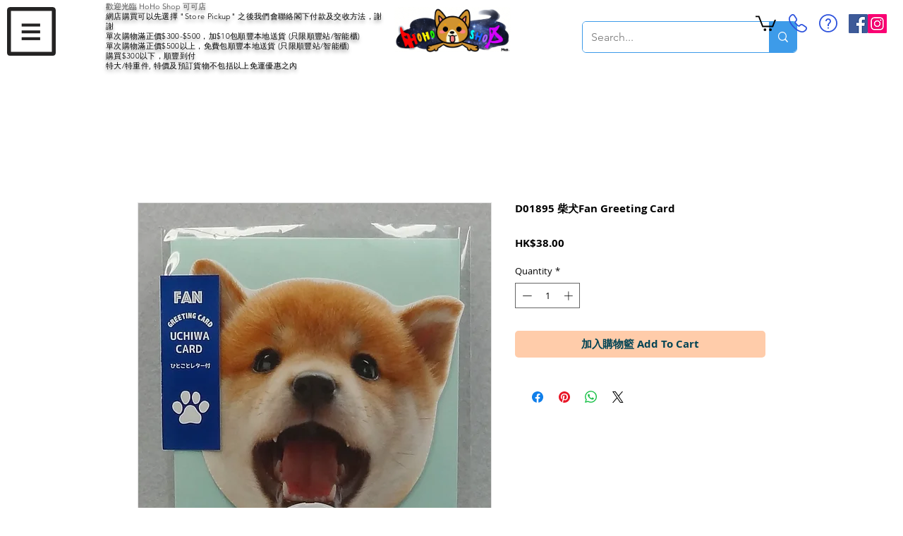

--- FILE ---
content_type: text/html; charset=utf-8
request_url: https://www.google.com/recaptcha/api2/aframe
body_size: 137
content:
<!DOCTYPE HTML><html><head><meta http-equiv="content-type" content="text/html; charset=UTF-8"></head><body><script nonce="IAmqTuDWeUo_-fwDRXxPyQ">/** Anti-fraud and anti-abuse applications only. See google.com/recaptcha */ try{var clients={'sodar':'https://pagead2.googlesyndication.com/pagead/sodar?'};window.addEventListener("message",function(a){try{if(a.source===window.parent){var b=JSON.parse(a.data);var c=clients[b['id']];if(c){var d=document.createElement('img');d.src=c+b['params']+'&rc='+(localStorage.getItem("rc::a")?sessionStorage.getItem("rc::b"):"");window.document.body.appendChild(d);sessionStorage.setItem("rc::e",parseInt(sessionStorage.getItem("rc::e")||0)+1);localStorage.setItem("rc::h",'1768691032878');}}}catch(b){}});window.parent.postMessage("_grecaptcha_ready", "*");}catch(b){}</script></body></html>